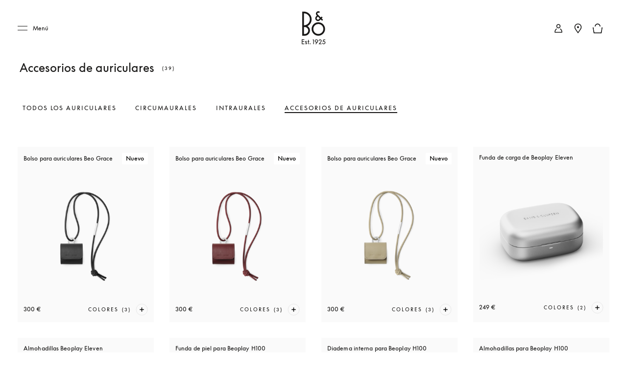

--- FILE ---
content_type: application/javascript; charset=utf-8
request_url: https://gepi.global-e.com/Localize/SetLocalize/gdgMQrAlnig%3d?countryCode=PT&currencyCode=EUR&cacheBuster=1768910815657&jsoncallback=callback_SetLocalize
body_size: 5
content:
callback_SetLocalize({"CountryCode":"PT","CurrencyCode":"EUR","CultureCode":"pt","IsOperatedByGlobalE":true,"IsSupportsFixedPrice":true})

--- FILE ---
content_type: application/javascript; charset=UTF-8
request_url: https://www.bang-olufsen.com/static-assets/libs/cssmask-webp-modernizr.min.js
body_size: 6354
content:
//* 9fbef606107a605d69c0edbcd8029e5d *//
/*! modernizr 3.6.0 (Custom Build) | MIT *
 * https://modernizr.com/download/?-cssmask-webp-setclasses !*/
 !function(e,n,t){function r(e){var n=S.className,t=Modernizr._config.classPrefix||"";if(B&&(n=n.baseVal),Modernizr._config.enableJSClass){var r=new RegExp("(^|\\s)"+t+"no-js(\\s|$)");n=n.replace(r,"$1"+t+"js$2")}Modernizr._config.enableClasses&&(n+=" "+t+e.join(" "+t),B?S.className.baseVal=n:S.className=n)}function o(e,n){return typeof e===n}function i(){var e,n,t,r,i,s,a;for(var l in _)if(_.hasOwnProperty(l)){if(e=[],n=_[l],n.name&&(e.push(n.name.toLowerCase()),n.options&&n.options.aliases&&n.options.aliases.length))for(t=0;t<n.options.aliases.length;t++)e.push(n.options.aliases[t].toLowerCase());for(r=o(n.fn,"function")?n.fn():n.fn,i=0;i<e.length;i++)s=e[i],a=s.split("."),1===a.length?Modernizr[a[0]]=r:(!Modernizr[a[0]]||Modernizr[a[0]]instanceof Boolean||(Modernizr[a[0]]=new Boolean(Modernizr[a[0]])),Modernizr[a[0]][a[1]]=r),w.push((r?"":"no-")+a.join("-"))}}function s(e,n){if("object"==typeof e)for(var t in e)b(e,t)&&s(t,e[t]);else{e=e.toLowerCase();var o=e.split("."),i=Modernizr[o[0]];if(2==o.length&&(i=i[o[1]]),"undefined"!=typeof i)return Modernizr;n="function"==typeof n?n():n,1==o.length?Modernizr[o[0]]=n:(!Modernizr[o[0]]||Modernizr[o[0]]instanceof Boolean||(Modernizr[o[0]]=new Boolean(Modernizr[o[0]])),Modernizr[o[0]][o[1]]=n),r([(n&&0!=n?"":"no-")+o.join("-")]),Modernizr._trigger(e,n)}return Modernizr}function a(e,n){return!!~(""+e).indexOf(n)}function l(){return"function"!=typeof n.createElement?n.createElement(arguments[0]):B?n.createElementNS.call(n,"http://www.w3.org/2000/svg",arguments[0]):n.createElement.apply(n,arguments)}function A(e){return e.replace(/([a-z])-([a-z])/g,function(e,n,t){return n+t.toUpperCase()}).replace(/^-/,"")}function u(e,n){return function(){return e.apply(n,arguments)}}function f(e,n,t){var r;for(var i in e)if(e[i]in n)return t===!1?e[i]:(r=n[e[i]],o(r,"function")?u(r,t||n):r);return!1}function c(e){return e.replace(/([A-Z])/g,function(e,n){return"-"+n.toLowerCase()}).replace(/^ms-/,"-ms-")}function p(n,t,r){var o;if("getComputedStyle"in e){o=getComputedStyle.call(e,n,t);var i=e.console;if(null!==o)r&&(o=o.getPropertyValue(r));else if(i){var s=i.error?"error":"log";i[s].call(i,"getComputedStyle returning null, its possible modernizr test results are inaccurate")}}else o=!t&&n.currentStyle&&n.currentStyle[r];return o}function d(){var e=n.body;return e||(e=l(B?"svg":"body"),e.fake=!0),e}function m(e,t,r,o){var i,s,a,A,u="modernizr",f=l("div"),c=d();if(parseInt(r,10))for(;r--;)a=l("div"),a.id=o?o[r]:u+(r+1),f.appendChild(a);return i=l("style"),i.type="text/css",i.id="s"+u,(c.fake?c:f).appendChild(i),c.appendChild(f),i.styleSheet?i.styleSheet.cssText=e:i.appendChild(n.createTextNode(e)),f.id=u,c.fake&&(c.style.background="",c.style.overflow="hidden",A=S.style.overflow,S.style.overflow="hidden",S.appendChild(c)),s=t(f,e),c.fake?(c.parentNode.removeChild(c),S.style.overflow=A,S.offsetHeight):f.parentNode.removeChild(f),!!s}function g(n,r){var o=n.length;if("CSS"in e&&"supports"in e.CSS){for(;o--;)if(e.CSS.supports(c(n[o]),r))return!0;return!1}if("CSSSupportsRule"in e){for(var i=[];o--;)i.push("("+c(n[o])+":"+r+")");return i=i.join(" or "),m("@supports ("+i+") { #modernizr { position: absolute; } }",function(e){return"absolute"==p(e,null,"position")})}return t}function h(e,n,r,i){function s(){f&&(delete T.style,delete T.modElem)}if(i=o(i,"undefined")?!1:i,!o(r,"undefined")){var u=g(e,r);if(!o(u,"undefined"))return u}for(var f,c,p,d,m,h=["modernizr","tspan","samp"];!T.style&&h.length;)f=!0,T.modElem=l(h.shift()),T.style=T.modElem.style;for(p=e.length,c=0;p>c;c++)if(d=e[c],m=T.style[d],a(d,"-")&&(d=A(d)),T.style[d]!==t){if(i||o(r,"undefined"))return s(),"pfx"==n?d:!0;try{T.style[d]=r}catch(v){}if(T.style[d]!=m)return s(),"pfx"==n?d:!0}return s(),!1}function v(e,n,t,r,i){var s=e.charAt(0).toUpperCase()+e.slice(1),a=(e+" "+x.join(s+" ")+s).split(" ");return o(n,"string")||o(n,"undefined")?h(a,n,r,i):(a=(e+" "+E.join(s+" ")+s).split(" "),f(a,n,t))}function y(e,n,r){return v(e,t,t,n,r)}var w=[],_=[],C={_version:"3.6.0",_config:{classPrefix:"",enableClasses:!0,enableJSClass:!0,usePrefixes:!0},_q:[],on:function(e,n){var t=this;setTimeout(function(){n(t[e])},0)},addTest:function(e,n,t){_.push({name:e,fn:n,options:t})},addAsyncTest:function(e){_.push({name:null,fn:e})}},Modernizr=function(){};Modernizr.prototype=C,Modernizr=new Modernizr;var b,S=n.documentElement,B="svg"===S.nodeName.toLowerCase();!function(){var e={}.hasOwnProperty;b=o(e,"undefined")||o(e.call,"undefined")?function(e,n){return n in e&&o(e.constructor.prototype[n],"undefined")}:function(n,t){return e.call(n,t)}}(),C._l={},C.on=function(e,n){this._l[e]||(this._l[e]=[]),this._l[e].push(n),Modernizr.hasOwnProperty(e)&&setTimeout(function(){Modernizr._trigger(e,Modernizr[e])},0)},C._trigger=function(e,n){if(this._l[e]){var t=this._l[e];setTimeout(function(){var e,r;for(e=0;e<t.length;e++)(r=t[e])(n)},0),delete this._l[e]}},Modernizr._q.push(function(){C.addTest=s}),Modernizr.addAsyncTest(function(){function e(e,n,t){function r(n){var r=n&&"load"===n.type?1==o.width:!1,i="webp"===e;s(e,i&&r?new Boolean(r):r),t&&t(n)}var o=new Image;o.onerror=r,o.onload=r,o.src=n}var n=[{uri:"[data-uri]",name:"webp"},{uri:"[data-uri]",name:"webp.alpha"},{uri:"[data-uri]",name:"webp.animation"},{uri:"[data-uri]",name:"webp.lossless"}],t=n.shift();e(t.name,t.uri,function(t){if(t&&"load"===t.type)for(var r=0;r<n.length;r++)e(n[r].name,n[r].uri)})});var Q="Moz O ms Webkit",x=C._config.usePrefixes?Q.split(" "):[];C._cssomPrefixes=x;var E=C._config.usePrefixes?Q.toLowerCase().split(" "):[];C._domPrefixes=E;var R={elem:l("modernizr")};Modernizr._q.push(function(){delete R.elem});var T={style:R.elem.style};Modernizr._q.unshift(function(){delete T.style}),C.testAllProps=v,C.testAllProps=y,Modernizr.addTest("cssmask",y("maskRepeat","repeat-x",!0)),i(),r(w),delete C.addTest,delete C.addAsyncTest;for(var U=0;U<Modernizr._q.length;U++)Modernizr._q[U]();e.Modernizr=Modernizr}(window,document);

--- FILE ---
content_type: image/svg+xml
request_url: https://images.ctfassets.net/8cd2csgvqd3m/5PqJP0pTZvPfF75oFBuLuz/c0f792ae9aae7963553c246f485f5548/B-O-100-Year-Emblem.svg
body_size: 5450
content:
<svg width="190" height="190" viewBox="0 0 190 190" fill="none" xmlns="http://www.w3.org/2000/svg">
<g clip-path="url(#clip0_6050_18292)">
<path d="M9.46176 110.474H19.5644V35.3662H1.12549V45.0156H9.46176V110.474Z" fill="#040DB1"/>
<path d="M62.2423 110.355C72.3319 110.355 81.8214 106.452 88.9548 99.3504C96.0935 92.2544 100.023 82.8338 100.023 72.7969C100.023 62.76 96.0935 53.3342 88.9548 46.2304C81.8214 39.1318 72.3319 35.2314 62.2423 35.2314C52.1526 35.2314 42.6631 39.137 35.5297 46.2304C28.3962 53.3342 24.4668 62.76 24.4668 72.7969C24.4668 82.8338 28.3962 92.2544 35.5297 99.3504C42.6631 106.449 52.1526 110.355 62.2423 110.355ZM42.3996 53.0638C47.6988 47.7879 54.7461 44.8861 62.2423 44.8861C69.7384 44.8861 76.7831 47.7879 82.0901 53.0638C87.3841 58.3318 90.3064 65.3343 90.3064 72.7943C90.3064 88.1746 77.7198 100.69 62.2423 100.69C54.7461 100.69 47.6988 97.7825 42.3996 92.5144C37.1004 87.2464 34.1703 80.2362 34.1703 72.7943C34.1703 65.3525 37.0978 58.3318 42.3996 53.0638Z" fill="#040DB1"/>
<path d="M154.061 46.6601C146.928 39.5641 137.441 35.6611 127.348 35.6611C117.256 35.6611 107.769 39.5667 100.636 46.6601C99.2374 48.0538 97.9693 49.5359 96.8213 51.0909C98.9112 54.5024 100.521 58.2363 101.557 62.2016C102.948 58.9904 104.949 56.0417 107.508 53.4961C112.808 48.2202 119.855 45.3184 127.351 45.3184C134.847 45.3184 141.892 48.2202 147.199 53.4961C152.493 58.7641 155.415 65.7665 155.415 73.2266C155.415 88.6069 142.829 101.122 127.351 101.122C119.855 101.122 112.808 98.2148 107.508 92.9467C104.842 90.2945 102.775 87.2028 101.382 83.8329C100.281 87.7723 98.6138 91.475 96.4717 94.8527C97.7084 96.5896 99.0965 98.2434 100.641 99.7801C107.775 106.879 117.264 110.784 127.354 110.784C137.443 110.784 146.933 106.879 154.066 99.7801C161.205 92.6841 165.134 83.2635 165.134 73.2266C165.134 63.1897 161.205 53.7639 154.066 46.6601L154.061 46.6549V46.6601Z" fill="#040DB1"/>
<path d="M26.9426 127.375C28.7769 127.375 30.1989 126.007 30.1989 124.263C30.1989 122.518 28.863 121.2 27.1123 121.2C27.0027 121.2 26.9061 121.2 26.7965 121.213L27.1618 119.782H29.9197V118.451H26.1155L24.9858 123.004C25.4841 122.677 26.0921 122.495 26.747 122.495C27.8637 122.495 28.7273 123.256 28.7273 124.263C28.7273 125.269 27.9498 126.031 26.94 126.031C26.1625 126.031 25.5415 125.534 25.2989 124.796L23.9995 125.22C24.3883 126.478 25.5311 127.375 26.94 127.375H26.9426Z" fill="#040DB1"/>
<path d="M21.5083 121.029C21.5083 119.526 20.282 118.304 18.6513 118.304C17.0206 118.304 15.7942 119.526 15.7942 121.029L15.7812 121.198H17.2632V121.029C17.2632 120.241 17.8581 119.648 18.6487 119.648C19.4392 119.648 20.0341 120.254 20.0341 121.029C20.0341 121.949 19.5227 122.495 18.6852 123.535L15.7212 127.217H21.4561V125.886H18.5156L19.7419 124.383C21.0047 122.82 21.5031 122.251 21.5031 121.029H21.5083Z" fill="#040DB1"/>
<path d="M10.004 118.303C8.24284 118.303 6.88086 119.635 6.88086 121.33C6.88086 123.025 8.22979 124.357 9.98054 124.357H10.0301L7.86715 127.214H9.61787L11.5617 124.599C12.5088 123.327 13.1402 122.492 13.1402 121.327C13.1402 119.632 11.7783 118.301 10.004 118.301V118.303ZM10.004 123.015C9.06734 123.015 8.35243 122.29 8.35243 121.333C8.35243 120.376 9.06994 119.65 10.004 119.65C10.9381 119.65 11.6687 120.376 11.6687 121.333C11.6687 122.29 10.9407 123.015 10.004 123.015Z" fill="#040DB1"/>
<path d="M1.16406 119.77H2.23381V127.217H3.65582V118.449H1.16406V119.77Z" fill="#040DB1"/>
<path d="M21.333 136.903C21.333 135.402 20.1067 134.178 18.476 134.178C16.8453 134.178 15.619 135.402 15.619 136.903L15.6059 137.072H17.0879V136.903C17.0879 136.115 17.6828 135.522 18.4734 135.522C19.264 135.522 19.8588 136.128 19.8588 136.903C19.8588 137.823 19.3474 138.369 18.5099 139.409L15.5459 143.091H21.2808V141.76H18.3403L19.5666 140.257C20.8294 138.694 21.3278 138.125 21.3278 136.903H21.333Z" fill="#040DB1"/>
<path d="M27.5088 134.178C25.4554 134.178 24.2891 135.935 24.2891 138.707C24.2891 141.479 25.4554 143.25 27.5088 143.25C29.5622 143.25 30.7285 141.495 30.7285 138.707C30.7285 135.92 29.5753 134.178 27.5088 134.178ZM27.5088 141.906C26.3425 141.906 25.758 140.743 25.758 138.71C25.758 136.677 26.3425 135.525 27.5088 135.525C28.6751 135.525 29.2596 136.687 29.2596 138.71C29.2596 140.733 28.6647 141.906 27.5088 141.906Z" fill="#040DB1"/>
<path d="M44.8261 137.072C44.7165 137.072 44.62 137.072 44.5104 137.085L44.8757 135.655H47.6336V134.323H43.8294L42.6996 138.876C43.198 138.549 43.8059 138.369 44.4608 138.369C45.5775 138.369 46.4412 139.131 46.4412 140.137C46.4412 141.144 45.6636 141.906 44.6539 141.906C43.8764 141.906 43.2554 141.409 43.0127 140.67L41.7134 141.094C42.1021 142.355 43.245 143.25 44.6539 143.25C46.4881 143.25 47.9101 141.882 47.9101 140.137C47.9101 138.393 46.5742 137.072 44.8235 137.072H44.8261Z" fill="#040DB1"/>
<path d="M39.2217 136.903C39.2217 135.402 37.9954 134.178 36.3647 134.178C34.7339 134.178 33.5076 135.402 33.5076 136.903L33.4946 137.072H34.9766V136.903C34.9766 136.115 35.5715 135.522 36.362 135.522C37.1526 135.522 37.7475 136.128 37.7475 136.903C37.7475 137.823 37.2361 138.369 36.3986 139.409L33.4346 143.091H39.1695V141.76H36.229L37.4553 140.257C38.7181 138.694 39.2165 138.125 39.2165 136.903H39.2217Z" fill="#040DB1"/>
<path d="M47.3726 126.172H34.0894V127.576H47.3726V126.172Z" fill="#040DB1"/>
<path d="M175.651 142.918C174.46 142.918 173.254 142.742 172.031 142.389C170.808 142.068 169.682 141.603 168.652 140.994C167.654 140.352 166.85 139.599 166.238 138.733C165.627 137.835 165.321 136.857 165.321 135.799C165.321 135.157 165.514 134.612 165.901 134.163C166.287 133.682 166.834 133.441 167.542 133.441C168.411 133.441 169.07 133.682 169.521 134.163C169.971 134.644 170.341 135.237 170.631 135.943C170.921 136.648 171.258 137.354 171.645 138.059C172.031 138.765 172.578 139.358 173.286 139.839C173.994 140.32 175.007 140.561 176.327 140.561C177.71 140.561 178.756 140.256 179.464 139.647C180.204 139.005 180.574 138.22 180.574 137.29C180.574 136.36 180.156 135.526 179.319 134.788C178.483 134.051 177.244 133.185 175.603 132.191L174.637 131.614C173.929 131.197 173.237 130.732 172.562 130.219C171.886 129.673 171.323 129.032 170.872 128.294C170.454 127.525 170.245 126.627 170.245 125.601C170.245 123.58 171.097 121.993 172.803 120.838C174.541 119.684 176.777 119.106 179.513 119.106C181.186 119.106 182.747 119.363 184.195 119.876C185.643 120.389 186.817 121.079 187.718 121.945C188.652 122.81 189.118 123.756 189.118 124.783C189.118 125.392 188.909 125.937 188.491 126.418C188.072 126.899 187.493 127.14 186.753 127.14C185.949 127.14 185.321 126.947 184.87 126.563C184.452 126.178 184.082 125.713 183.76 125.168C183.471 124.59 183.149 124.029 182.795 123.484C182.441 122.907 181.958 122.426 181.347 122.041C180.735 121.656 179.867 121.464 178.74 121.464C177.646 121.464 176.777 121.72 176.134 122.233C175.522 122.746 175.217 123.372 175.217 124.109C175.217 124.847 175.49 125.504 176.037 126.082C176.584 126.659 177.646 127.412 179.223 128.342L180.188 128.92C181.99 130.01 183.342 131.084 184.243 132.143C185.176 133.201 185.659 134.5 185.691 136.039C185.691 138.188 184.758 139.871 182.891 141.09C181.025 142.309 178.612 142.918 175.651 142.918Z" fill="#040DB1"/>
<path d="M144.896 142.919C144.285 142.919 143.754 142.71 143.303 142.293C142.885 141.877 142.676 141.315 142.676 140.61C142.676 139.84 142.965 138.862 143.545 137.675L149.24 125.313C149.433 124.896 149.594 124.479 149.723 124.062C149.852 123.645 149.916 123.324 149.916 123.1C149.916 122.555 149.627 122.282 149.047 122.282C148.339 122.282 147.487 122.715 146.489 123.581C145.492 124.447 144.413 125.585 143.255 126.996L141.614 125.649C143.255 123.629 144.832 122.025 146.344 120.839C147.857 119.62 149.546 119.011 151.412 119.011C152.635 119.011 153.569 119.3 154.212 119.877C154.856 120.454 155.178 121.192 155.178 122.09C155.178 123.116 154.856 124.286 154.212 125.601L149.289 135.703H149.482L154.502 128.872C155.145 127.974 155.918 126.964 156.819 125.842C157.72 124.719 158.685 123.645 159.715 122.619C160.777 121.561 161.839 120.695 162.901 120.021C163.963 119.316 164.992 118.963 165.99 118.963C166.859 118.963 167.519 119.203 167.969 119.684C168.42 120.134 168.645 120.679 168.645 121.32C168.645 122.346 168.21 123.18 167.341 123.821C166.505 124.431 165.346 124.928 163.866 125.313C162.579 125.633 161.372 126.195 160.246 126.996C159.12 127.798 158.106 128.696 157.205 129.69C156.304 130.652 155.499 131.582 154.791 132.48L148.565 140.658C147.985 141.428 147.406 142.005 146.827 142.39C146.28 142.742 145.636 142.919 144.896 142.919Z" fill="#040DB1"/>
<path d="M116.262 142.919C114.428 142.919 113.045 142.31 112.111 141.091C111.178 139.84 110.711 138.301 110.711 136.473C110.711 134.356 111.13 132.272 111.966 130.219C112.835 128.135 113.994 126.243 115.442 124.543C116.922 122.843 118.579 121.496 120.414 120.502C122.28 119.476 124.195 118.963 126.158 118.963C127.67 118.963 128.925 119.284 129.923 119.925C130.953 120.566 131.66 121.448 132.047 122.571H132.336L133.157 120.983C133.833 119.636 134.718 118.963 135.812 118.963C136.455 118.963 137.002 119.139 137.453 119.492C137.903 119.813 138.145 120.246 138.177 120.791C138.177 121.079 138.112 121.368 137.984 121.657C137.855 121.945 137.742 122.186 137.646 122.378L132.191 134.26C131.902 134.901 131.644 135.543 131.419 136.184C131.194 136.793 131.081 137.323 131.081 137.772C131.081 138.573 131.499 138.974 132.336 138.974C133.173 138.974 134.009 138.589 134.846 137.82C135.683 137.018 136.809 135.719 138.225 133.923L140.011 135.366C138.82 136.81 137.678 138.108 136.584 139.263C135.522 140.385 134.428 141.283 133.302 141.957C132.208 142.598 130.985 142.919 129.633 142.919C128.571 142.919 127.718 142.582 127.075 141.909C126.463 141.235 126.158 140.449 126.158 139.551C126.158 138.91 126.238 138.317 126.399 137.772C126.592 137.226 126.817 136.697 127.075 136.184H126.785C125.82 137.371 124.79 138.477 123.696 139.503C122.602 140.53 121.443 141.363 120.221 142.005C118.998 142.614 117.678 142.919 116.262 142.919ZM118.628 139.022C119.561 139.022 120.558 138.734 121.62 138.156C122.682 137.547 123.712 136.745 124.71 135.751C125.707 134.757 126.608 133.667 127.413 132.48C128.249 131.294 128.909 130.107 129.392 128.92C129.874 127.734 130.116 126.643 130.116 125.649C130.116 123.02 128.812 121.705 126.206 121.705C125.208 121.705 124.211 122.025 123.213 122.667C122.248 123.276 121.331 124.11 120.462 125.168C119.593 126.195 118.805 127.333 118.097 128.584C117.421 129.834 116.89 131.101 116.504 132.384C116.118 133.635 115.925 134.805 115.925 135.896C115.925 136.761 116.15 137.499 116.6 138.108C117.051 138.718 117.727 139.022 118.628 139.022Z" fill="#040DB1"/>
<path d="M93.8539 142.919C90.9256 142.919 88.6729 142.101 87.0962 140.465C85.5194 138.83 84.731 136.681 84.731 134.019C84.731 131.935 85.1492 129.995 85.986 128.199C86.8227 126.371 87.965 124.767 89.4131 123.388C90.8612 122.01 92.5344 120.935 94.4331 120.165C96.3639 119.364 98.3912 118.963 100.515 118.963C101.802 118.963 103.041 119.139 104.232 119.492C105.455 119.813 106.468 120.358 107.273 121.128C108.077 121.897 108.48 122.924 108.48 124.206C108.48 125.81 107.949 127.189 106.887 128.343C105.825 129.498 104.409 130.46 102.639 131.229C100.869 131.967 98.8739 132.528 96.6535 132.913C94.4652 133.298 92.2127 133.506 89.8958 133.538C89.8958 134.789 89.9923 135.767 90.1854 136.473C90.4106 137.146 90.6681 137.707 90.9577 138.156C91.4083 138.766 91.9714 139.231 92.6471 139.551C93.3229 139.84 94.0791 139.984 94.9158 139.984C96.8145 139.984 98.5198 139.503 100.032 138.541C101.577 137.547 103.073 136.216 104.521 134.549L106.645 135.992C104.715 138.397 102.752 140.161 100.756 141.283C98.7935 142.374 96.4925 142.919 93.8539 142.919ZM90.1854 131.229C94.3366 130.973 97.5545 130.219 99.8393 128.969C102.124 127.686 103.266 126.21 103.266 124.543C103.266 123.613 102.961 122.875 102.349 122.33C101.738 121.785 100.885 121.512 99.791 121.512C98.3429 121.512 96.9431 121.993 95.5916 122.956C94.2721 123.886 93.1298 125.088 92.1645 126.563C91.2312 128.038 90.5716 129.594 90.1854 131.229Z" fill="#040DB1"/>
<path d="M51.708 154.896C50.292 154.896 49.1659 154.607 48.3292 154.03C47.4603 153.485 47.0259 152.699 47.0259 151.673C47.0259 150.743 47.3476 150.021 47.9913 149.508C48.6026 148.995 49.3266 148.739 50.1634 148.739C51.0643 148.739 51.7725 148.867 52.2873 149.123C52.7699 149.38 53.2365 149.636 53.6871 149.893C54.1377 150.182 54.7328 150.326 55.473 150.326C56.728 150.326 58.2244 149.797 59.9621 148.739C61.7319 147.712 63.534 146.365 65.3683 144.698L62.7135 125.023C62.5204 123.676 62.0215 123.003 61.2171 123.003C60.5092 123.003 59.7528 123.436 58.9484 124.302C58.1761 125.168 57.2911 126.258 56.2936 127.573L54.6042 126.226C56.0202 124.174 57.4683 122.474 58.9484 121.127C60.461 119.78 62.118 119.106 63.9202 119.106C66.0761 119.106 67.2991 120.229 67.5887 122.474L69.9539 140.801C72.5604 137.851 74.4268 135.334 75.5531 133.249C76.7116 131.132 77.2908 129.337 77.2908 127.861C77.2908 127.06 77.1781 126.37 76.953 125.793C76.7278 125.184 76.5024 124.606 76.2772 124.061C76.052 123.484 75.9393 122.859 75.9393 122.185C75.9393 121.255 76.1806 120.518 76.6633 119.972C77.146 119.395 77.838 119.106 78.7389 119.106C80.0584 119.106 80.9755 119.619 81.4903 120.646C82.0374 121.64 82.3109 122.746 82.3109 123.965C82.3109 125.953 81.7961 128.07 80.7662 130.315C79.7688 132.559 78.401 134.82 76.6633 137.097C74.9577 139.342 73.0431 141.491 70.9193 143.543C68.731 145.692 66.4785 147.616 64.1615 149.316C61.8767 151.048 59.6563 152.411 57.5004 153.405C55.3444 154.399 53.4136 154.896 51.708 154.896Z" fill="#040DB1"/>
</g>
<defs>
<clipPath id="clip0_6050_18292">
<rect width="188.319" height="120.337" fill="white" transform="translate(1 35)"/>
</clipPath>
</defs>
</svg>
